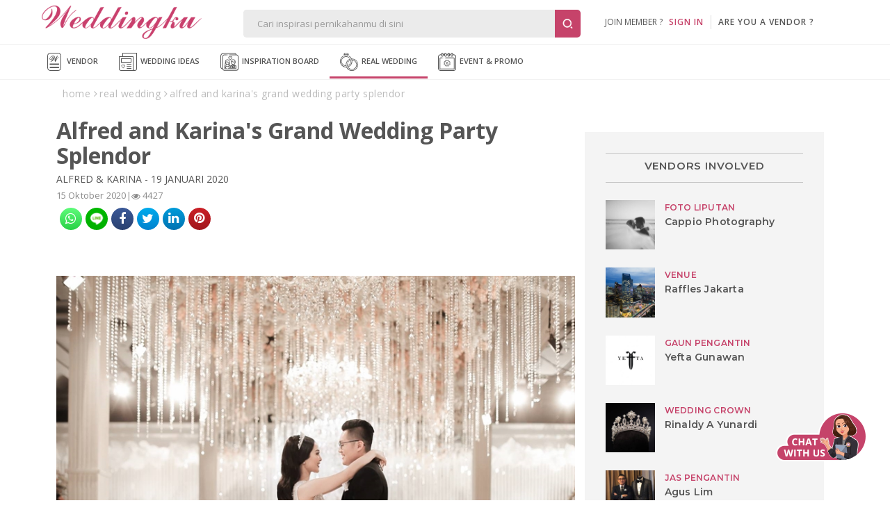

--- FILE ---
content_type: text/html; Charset=Windows-1256
request_url: https://www.weddingku.com/real-weddings/alfred-and-karinas-grand-wedding-party-splendor
body_size: 68300
content:
<!DOCTYPE html>
<html xmlns="http://www.w3.org/1999/xhtml" xml:lang="en" lang="en">
<head>
	<meta http-equiv="X-UA-Compatible" content="IE=edge,chrome=1">
<meta charset="utf-8"/>
<title>Alfred and Karina's Grand Wedding Party Splendor - Alfred & Karina | Weddingku.com</title>
<META NAME="description" CONTENT="Alfred and Karina`s Grand Wedding Party Splendor">
<META HTTP-EQUIV="keywords" CONTENT="portal pernikahan indonesia,portal wedding indonesia,perkawinan indonesia,indonesian wedding,wedding in indonesia,indonesia wedding community,indonesia bridal,wedding portal,website pernikahan Indonesia,website wedding, gallery pernikahan, wedding gallery,direktori pernikahan indonesia,indonesian wedding directory,wedding news,wedding article,artikel perkawinan,komunitas wedding,komunitas pernikahan,wedding community,board,wedding survey,honeymoon,bulanmadu,paket pernikahan,wedding package,married,marriage,wedding calculator,wedding pick,gaun pengantin,gaun tradisional,indo wedding site,info pernikahan,informasi perkawinan,indonesia wedding planner,bulan madu,bali honeymoon,paket honeymoon,indo honeymoon, honeymoon packages,artikel pernikahan,acara perkawinan,perencanaan pesta pernikahan,konsultasi perkawinan,personalized site,promosi,resepsi,tips,komunitas perkawinan online,hotel,katering,kartu undangan,foto studio,photo studio,salon,healthcare,dekorasi,decoration,kue pengantin,souvenir,florist,accessories,aksesoris,beauty spa,liputan,desainer,wedding directory, wedding planning tools, budget calculator, venue deal, souvenir and gift, favor, honeymoon, discussion forum, online store, wedding packages, inspiration and collections, blog articles, guest list, invitation, timeline, wedding exhibition festival, magazine and publishing">
<meta name="viewport" content="width=device-width, initial-scale=1, maximum-scale=1">
<meta name="alexaVerifyID" content="WD48w43QXxtUdhlbyY1rlqs0ATw"/>
<meta name="yandex-verification" content="8f756df9e6380cce" />
<meta name="msvalidate.01" content="2800486E3BB3C2BF1889D1542C3C869C" />
<meta name="google-signin-client_id" content="324728480001-5q67ffk5h5oitqg6v23c9j7fqbo18g0h.apps.googleusercontent.com">
<meta name="author" content="Weddingku">

<meta name="robots" content="index, follow">
<meta name="revisit-after" content="1 days">

<meta property="og:site_name" content="Weddingku" />
<meta property="fb:app_id" content="475611262519545" />
<meta itemprop="og:headline" content="Alfred and Karinas Grand Wedding Party Splendor - Alfred & Karina - Weddingku" />
<meta property="og:description" content="Alfred and Karina`s Grand Wedding Party Splendor">
<meta property="og:type" content="article" />
<meta property="og:image" content="https://images.weddingku.com/images/upload/products/images/97401-vaq1thf66nu5.JPG" />
<meta property="og:image:type" content="image/jpeg" />
<meta property="og:image:width" content="500" />
<meta property="og:image:height" content="450" />
<meta property="og:url" content="https://www.weddingku.com/real-weddings/alfred-and-karinas-grand-wedding-party-splendor" />
<meta name="twitter:card" content="photo" />
<meta name="twitter:title" content="Alfred and Karinas Grand Wedding Party Splendor - Alfred & Karina" />
<meta name="twitter:description" content="Alfred and Karina`s Grand Wedding Party Splendor" />
<meta name="twitter:image" content="https://images.weddingku.com/images/upload/products/images/97401-vaq1thf66nu5.JPG" />
<meta name="twitter:domain" content="weddingku.com">
<meta name="p:domain_verify" content="b9f7da90215b0d55745909370c5cc6bc"/>
<link href="https://plus.google.com/+weddingku" rel="publisher" />
<link rel="image_src" href="https://images.weddingku.com/images/upload/products/images/97401-vaq1thf66nu5.JPG"/>
<link rel="shortcut icon" href="https://www.weddingku.com/assets/i/wkicon.png" type="image/x-icon" />
<link rel="icon" href="https://www.weddingku.com/assets/i/wkicon.png" type="image/x-icon" />
<link rel="manifest" href="https://www.weddingku.com/manifest.json">
<link rel="alternate" hreflang="x-default" href="https://www.weddingku.com" />

<link rel="stylesheet" href="https://assets2.weddingku.com/libs/jquery/jquery-ui.min.css" type="text/css">
<link rel="stylesheet" href="https://assets2.weddingku.com/libs/select2/4.1.0/css/select2.css">
<link rel="stylesheet" href="https://assets2.weddingku.com/libs/slick/slick.css?v=0.9519007">
<link rel="stylesheet" href="https://assets2.weddingku.com/libs/slick/slick-theme.css?v=0.9519007">
<link rel="stylesheet" href="https://www.weddingku.com/assets/css/modal.css?v=3.3.7" type="text/css">
<link rel="stylesheet" href="https://www.weddingku.com/assets/css/style.css?v=3.3.7" type="text/css">
<link rel="stylesheet" href="https://www.weddingku.com/assets/css/header.css?v=0.2868878" type="text/css">
<link rel="stylesheet" href="https://assets2.weddingku.com/libs/bootsnav/animate.min.css" type="text/css">
<link rel="stylesheet" href="https://fonts.googleapis.com/css2?family=Abril+Fatface&display=swap">
<link rel="stylesheet" href="https://assets2.weddingku.com/libs/concierge/v2/concierge.css?v=3.3.7">

<link rel="stylesheet" href="https://assets2.weddingku.com/libs/concierge/v2/concierge_banner.css?v=3.3.7">

<link rel="stylesheet" href="https://assets2.weddingku.com/libs/bootstrap/v4/css/bootstrap-grid.css?v=3.3.7" />
<link rel="stylesheet" href="https://www.weddingku.com/assets/css/bootstrapv4.css?v=3.3.7">

<!--[if lt IE 9]>
	<script src="https://www.weddingku.com/assets/js/html5shiv.min.js"></script>
<![endif]-->
<script type="text/javascript" src="https://assets2.weddingku.com/libs/notificationstyles/modernizr.custom.js"></script>
<script type="text/javascript" src="https://assets2.weddingku.com/libs/selectivizr/selectivizr.js"></script>
<script type="text/javascript" src="https://assets2.weddingku.com/libs/jquery/jquery.min.js"></script>
<script type="text/javascript" src="https://assets2.weddingku.com/libs/jquery/jquery-ui.min.js"></script>
<script type="text/javascript" src="https://assets2.weddingku.com/libs/jquery/jquery.lazyload.min.js"></script>
<script type="text/javascript" src="https://assets2.weddingku.com/libs/jgrowl/jquery.jgrowl.min.js"></script>
<script type="text/javascript" src="https://assets2.weddingku.com/libs/bootstrap/alert.js"></script>
<script type="text/javascript" src="https://assets2.weddingku.com/libs/bootstrap/modal.js"></script>
<script type="text/javascript" src="https://assets2.weddingku.com/libs/bootstrap/Bootbox.js"></script>
<script type="text/javascript" src="https://assets2.weddingku.com/libs/notificationstyles/classie.js"></script>
<script type="text/javascript" src="https://assets2.weddingku.com/libs/notificationstyles/notificationFx.js"></script>
<script type="text/javascript" src="https://assets2.weddingku.com/libs/notificationstyles/snap.svg-min.js"></script>
<script type="text/javascript" defer src="https://assets2.weddingku.com/libs/slick/slick.min.js"></script>
<script type="text/javascript" src="https://www.weddingku.com/assets/js/cons.js?v=3.3.7"></script>
<script type="text/javascript" src="https://www.weddingku.com/assets/js/main.js?v=0.2868878"></script>
<script type="text/javascript" src="https://www.weddingku.com/assets/js/popupsearch.js?v=3.3.7"></script>
<script type="text/javascript" src="https://assets2.weddingku.com/libs/select2/4.1.0/js/select2.js"></script>
<script src="https://www.gstatic.com/firebasejs/4.7.0/firebase.js"></script>

<!-- Google tag (gtag.js) -->
<script async src="https://www.googletagmanager.com/gtag/js?id=G-EZ5S4MNZFE"></script>
<script>
  window.dataLayer = window.dataLayer || [];
  function gtag(){dataLayer.push(arguments);}
  gtag('js', new Date());

  gtag('config', 'G-EZ5S4MNZFE');
</script>

<!-- Google tag (gtag.js) -->
<script async src="https://www.googletagmanager.com/gtag/js?id=AW-11002706013">
</script>
<script>
  window.dataLayer = window.dataLayer || [];
  function gtag(){dataLayer.push(arguments);}
  gtag('js', new Date());

  gtag('config', 'AW-11002706013');
</script>
  <!-- Google Tag Manager -->
  <script>(function(w,d,s,l,i){w[l]=w[l]||[];w[l].push({'gtm.start':
  new Date().getTime(),event:'gtm.js'});var f=d.getElementsByTagName(s)[0],
  j=d.createElement(s),dl=l!='dataLayer'?'&l='+l:'';j.async=true;j.src=
  'https://www.googletagmanager.com/gtm.js?id='+i+dl;f.parentNode.insertBefore(j,f);
  })(window,document,'script','dataLayer','GTM-5BHWB29F');</script>
  <!-- End Googleآ Tagآ Managerآ -->

<script>
    (function(h,o,t,j,a,r){
        h.hj=h.hj||function(){(h.hj.q=h.hj.q||[]).push(arguments)};
        h._hjSettings={hjid:5189457,hjsv:6};
        a=o.getElementsByTagName('head')[0];
        r=o.createElement('script');r.async=1;
        r.src=t+h._hjSettings.hjid+j+h._hjSettings.hjsv;
        a.appendChild(r);
    })(window,document,'https://static.hotjar.com/c/hotjar-','.js?sv=');
</script>
<!-- Meta Pixel Code -->
<script>
!function(f,b,e,v,n,t,s)
{if(f.fbq)return;n=f.fbq=function(){n.callMethod?
n.callMethod.apply(n,arguments):n.queue.push(arguments)};
if(!f._fbq)f._fbq=n;n.push=n;n.loaded=!0;n.version='2.0';
n.queue=[];t=b.createElement(e);t.async=!0;
t.src=v;s=b.getElementsByTagName(e)[0];
s.parentNode.insertBefore(t,s)}(window, document,'script',
'https://connect.facebook.net/en_US/fbevents.js');
fbq('init', '416010802152994');
fbq('track', 'PageView');
</script>
<noscript><img height="1" width="1" style="display:none"
src="https://www.facebook.com/tr?id=416010802152994&ev=PageView&noscript=1"
/></noscript>
<!-- End Metaآ Pixelآ Codeآ -->

	<link rel="canonical" href="https://www.weddingku.com/real-weddings/alfred-and-karinas-grand-wedding-party-splendor" />
	<link href="https://www.weddingku.com/assets/css/blog.css?v=3.3.7" type="text/css" rel="stylesheet">
	<link href="https://www.weddingku.com/assets/css/tales.css?v=0.2868878" type="text/css" rel="stylesheet">
	<link href="https://assets.weddingku.com/libs/owlcarousel/owl.carousel.min.css" type="text/css" rel="stylesheet">
	<link href="https://assets.weddingku.com/libs/owlcarousel/owl.theme.min.css" type="text/css" rel="stylesheet">
	<script type="text/javascript" src="https://assets.weddingku.com/libs/owlcarousel/owl.carousel.min.js"></script>
</head>
<body>
	<noscript><iframe src=""https://www.googletagmanager.com/ns.html?id=GTM-5C3FTPQ"" height=""0"" width=""0"" style=""display:none;visibility:hidden""></iframe></noscript>

<style>
	#navDownloadApp{
		display:none;
	}

	@media screen and (max-width: 768px){
		#navDownloadApp{
			display:block;
		}

		#closePopUpBtn{
			width:16px;
		}
	}

	@media screen and (max-width: 480px){
		#closePopUpBtn{
			width:27px !important;
		}
	}
</style>
<!-- Google Tag Manager -->
<script>(function(w,d,s,l,i){w[l]=w[l]||[];w[l].push({'gtm.start':
new Date().getTime(),event:'gtm.js'});var f=d.getElementsByTagName(s)[0],
j=d.createElement(s),dl=l!='dataLayer'?'&l='+l:'';j.async=true;j.src=
'https://www.googletagmanager.com/gtm.js?id='+i+dl;f.parentNode.insertBefore(j,f);
})(window,document,'script','dataLayer','GTM-5BHWB29F');</script>
<!-- End Googleآ Tagآ Managerآ -->
<header>
  <div class="row grid">
    	<div id="header-left">

            <div id="logo"><a href="https://www.weddingku.com">
						<img src="https://assets2.weddingku.com/images/logo.png?v=2" alt="Weddingku" >
						</a></div>
            <div id="header-m-right" class="m-show">
                <div id="header-m-search"> <a href="javascript:;"><img src="https://www.weddingku.com/assets/svg/search.svg" width="25"></a> </div>
            </div>
      	</div>
        <div id="header-center">
            <div id="header-formsearch">
            	<input name="q" id="q" type="text" placeholder="Cari inspirasi pernikahanmu di sini" class="ui-autocomplete-input" autocomplete="off" value=""><button type="button" id="header-formsearch-open"><img src="https://images.weddingku.com/i/ico/ico-search.svg"/></button><button type="button" id="header-formsearch-close" style="display:none;"><img src="https://images.weddingku.com/i/ico/ico-close.svg"/></button>
            </div>
            <div id="header-searchresult">
                <div id="search-home">
                	<div id="search-result"></div>
					

<h4>Cari vendor pernikahanmu di sini</h4>
<ul>
<li><a href="https://www.weddingku.com/wedding-vendors/hotel-ballroom">Hotel Wedding Venue</a></li>
<li><a href="https://www.weddingku.com/wedding-vendors/bali">Bali Wedding Vendor</a></li>
<li><a href="https://www.weddingku.com/wedding-vendors/wedding-planner">Wedding Planner & Organiser</a></li>
<li><a href="https://www.weddingku.com/wedding-vendors/dekorasi">Wedding Decorator</a></li>
<li><a href="https://www.weddingku.com/wedding-vendors/wedding-photographer">Photographer & Videographer</a></li>
<li><a href="javascript:;" onClick="openSearchMore('vendor');">Lihat Semua Vendor</a></li>
</ul>
<hr>
<h4>Cek konten inspiratif lainnya</h4>
<ul>
<li><a href="https://www.weddingku.com/blog">Baca blog wedding ideas</a></li>
<li><a href="https://www.weddingku.com/collection">Lihat inspirasi koleksi inspiration board</a></li>
<li><a href="https://www.weddingku.com/real-weddings">Baca kisah real wedding</a></li>
<li><a href="https://www.weddingku.com/events-promo">Cek info event & promo sekitar dunia wedding</a></li>
</ul>

                </div>
                <div id="search-more"></div>
            </div>
        </div>
      	<div id="header-account">
        
        <ul class="d-none d-md-blck">
            <li class="nav-signin">join member ?&nbsp;&nbsp;&nbsp;<a href="https://members.weddingku.com/login" class="pink">SIGN IN</a></li>
            <li id="ver-line-signin"><div class="ver-line"></div></li>
            <li class="nav-signin"><a href="https://partner.weddingku.com">are you a vendor ?</a></li>
        </ul>
        <div id="nav-me-sign" class="d-hidden"><a href="https://members.weddingku.com/login"><img src="https://www.weddingku.com/assets/svg/user.svg" width="26"/> <span>SIGN IN</span></a></div>
        
      </div>
    </div>
  </div>
  
  <div class="mobile_menu navbar-m">
  	
</header>
<nav id="nav-top" class="bg-nav">
  <div class="row">
    <ul>
      <li><a href="https://www.weddingku.com/wedding-vendors"><img src="https://www.weddingku.com/assets/svg/vendor.svg" width="26" />&nbsp;Vendor</a>
      <li><a href="https://www.weddingku.com/blog"><img src="https://www.weddingku.com/assets/svg/blog.svg" width="26" />&nbsp;Wedding Ideas</a></li>
      <li><a href="https://www.weddingku.com/inspiration-board"><img src="https://www.weddingku.com/assets/svg/inspirationboard.svg" width="26" />&nbsp;Inspiration Board
	  </a></li>
      <li class="current"><a href="https://www.weddingku.com/real-weddings"><img src="https://www.weddingku.com/assets/svg/realwedding.svg" width="26" />&nbsp;Real Wedding</a></li>
      <li><a href="https://www.weddingku.com/events-promo"><img src="https://www.weddingku.com/assets/svg/eventpromo.svg" width="26" />&nbsp;Event &amp; Promo</a></li>

    </ul>
  </div>
  <div class="clearfix"></div>
</nav>
<nav style="bottom:61px" id="navDownloadApp" class="border">
	<div class="d-flex flex-row" style="padding: 10px 10px; align-items:center;column-gap: 10px; justify-content:space-between;">
		<div style="display:flex;flex-direction;align-items:center;column-gap:11px;">
			<a onclick="closeDownloadBubble();" class="close" style="" id="closePopUpBtn">
				<svg version="1.1" id="close" xmlns="http://www.w3.org/2000/svg" xmlns:xlink="http://www.w3.org/1999/xlink" x="0px" y="0px" viewBox="0 0 250 250" xml:space="preserve"><g><path d="M131.804,106.491l75.936-75.936c6.99-6.99,6.99-18.323,0-25.312
							c-6.99-6.99-18.322-6.99-25.312,0l-75.937,75.937L30.554,5.242c-6.99-6.99-18.322-6.99-25.312,0c-6.989,6.99-6.989,18.323,0,25.312
							l75.937,75.936L5.242,182.427c-6.989,6.99-6.989,18.323,0,25.312c6.99,6.99,18.322,6.99,25.312,0l75.937-75.937l75.937,75.937
							c6.989,6.99,18.322,6.99,25.312,0c6.99-6.99,6.99-18.322,0-25.312L131.804,106.491z"></path></g></svg>
			</a>
			<img src="https://new.weddingku.com/assets/images/logoApp.png" style="width:36px;">
			<p style="text-transform: uppercase; font-size: 11px; line-height: 18px; letter-spacing : 0.5px; margin:0">Info cepat dan Kaya Inspirasi dengan <span style="font-weight:600" >Weddingku</span> App</p>
		</div>
		<div>
			<a class="btn" style="height:fit-content; color:white; font-size:10px " href="https://www.weddingku.com/inspiration-board/">Download</a>
		</div>
	</div>
</nav>
<nav id="nav-bottom">
  <ul>
		<li><a href="https://www.weddingku.com" onclick="addEventGA('nav-click','bottom');"><img src="https://www.weddingku.com/assets/svg/home.svg" width="23" /><br />Home</a></li>
    <li><a href="https://www.weddingku.com/wedding-vendors" onclick="addEventGA('nav-click','bottom');"><img src="https://www.weddingku.com/assets/svg/vendor.svg" width="23" /><br />Vendor</a></li>
     <li class=""><a href="https://www.weddingku.com/blog" onclick="addEventGA('nav-click','bottom');"><img src="https://www.weddingku.com/assets/svg/blog.svg" width="23" /><br />Wedding<br />Ideas</a></li>
	 <li class=""><a href="https://www.weddingku.com/inspiration-board" onclick="addEventGA('nav-click','bottom');"><img src="https://www.weddingku.com/assets/svg/insponew.svg" style="width:45px" /><br />Inspiration<br />Board</a></li>
    <li class="dropdown current"> <a id="more" href="javascript:;"><img src="https://www.weddingku.com/assets/svg/menu.svg" width="23" /><br />More</a>
      <ul id="nav-others" class="sub-menu w-100">
        <li><a href="https://www.weddingku.com/real-weddings" onclick="addEventGA('nav-click','bottom');"><img src="https://www.weddingku.com/assets/svg/realwedding.svg" width="26" />&nbsp;Real Wedding</a></li>
        <li><a href="https://www.weddingku.com/events-promo" onclick="addEventGA('nav-click','bottom');"><img src="https://www.weddingku.com/assets/svg/eventpromo.svg" width="26" />&nbsp;Event &amp; Promo</a></li>
      </ul>
    </li>
    <!--li><a href="javascript:;" onclick="WDKConcierge.open();addEventGA('nav-click','bottom');" title="Chat with Us"><img src="https://www.weddingku.com/assets/svg/chat.svg" width="23" /><br />
      Chat</a></li-->
  </ul>
</nav>

<!--div id="bannerbar-fixed-bottom" align="center">
   <div class="container" style="position:relative;">
     <a href="https://weddingfestival.id/?utm_source=weddingku&utm_medium=bottom&utm_campaign=jwf" target="_blank">
      <picture>
        <source srcset="https://images.weddingku.com/images/banner/banner-JWF2022-480x100.gif?v=1" media="(max-width: 768px)">
        <source srcset="https://images.weddingku.com/images/banner/banner-JWF2022-970x50.gif?v=1">
        <img src="https://images.weddingku.com/images/banner/banner-JWF2022-970x50.gif?v=1">
      </picture>
      </a>
     <div><a href="javascript:;" onclick="closeBanner();"><i class="fa fa-times"></i></a></div>
   </div>
 </div-->


<script>
	function closeDownloadBubble(){
		$("#navDownloadApp").hide();
	}
</script>

	<div class="breadcrumb">
	    <ul class="-m-hidden" itemscope="itemscope" itemtype="http://schema.org/BreadcrumbList">
			<li itemprop="itemListElement" itemscope="" itemtype="http://schema.org/ListItem">
				<a href="https://www.weddingku.com" itemprop="item" title="Home">
					<span itemprop="name">home</span>
				</a>
				<meta itemprop="position" content="1"></span>
			</li>
			<li itemprop="itemListElement" itemscope="" itemtype="http://schema.org/ListItem">
				<a href="https://www.weddingku.com/real-weddings" itemprop="item" title="real wedding">
					<span itemprop="name">real wedding</span>
				</a>
				<meta itemprop="position" content="2"></span>
			</li>
			<li itemprop="itemListElement" itemscope="" itemtype="http://schema.org/ListItem">
				<a href="https://www.weddingku.com/real-weddings/alfred-and-karinas-grand-wedding-party-splendor" itemprop="item" title="Alfred and Karina's Grand Wedding Party Splendor">
					<span itemprop="name">Alfred and Karina's Grand Wedding Party Splendor</span>
				</a>
				<meta itemprop="position" content="2"></span>
			</li>
	    </ul><div class="clear"></div>
	</div>
	
	<div class="container content">
		<div class="row">
	  		<div class="col-lg-8 col-xs-12 px-0 detail" itemscope itemtype="http://schema.org/Blog">
	            <div itemprop="blogPosts" itemscope itemtype="http://schema.org/BlogPosting">
	                <article class="detail">
	                	<header>
	                    <h1 itemprop="headline" content="Alfred and Karina's Grand Wedding Party Splendor">Alfred and Karina's Grand Wedding Party Splendor</h1>
	                    
	                    <div class="couple">ALFRED & KARINA - 19 JANUARI 2020</div>
	                    <div class="stat blgauthor">
	                        <span class="author">
	                        	<span class="time" itemprop="datePublished" content="2020-10-15">15 Oktober 2020</span>
	                        </span>
	                        <span class="cview">|<i class="fa fa-eye" aria-hidden="true"></i>&nbsp;4427</span>

	                        <span itemtype="https://schema.org/Organization" itemscope="itemscope" itemprop="publisher">
	                            <link itemprop="url" href="https://www.weddingku.com">
	                            <meta itemprop="name" content="Weddingku">
	                            <span itemprop="logo" itemscope itemtype="https://schema.org/ImageObject">
	                                <meta itemprop="url" content="https://images.weddingku.com/images/logo500.jpg"><meta itemprop="width" content="500"><meta itemprop="height" content="500">
	                            </span>
	                        </span>
	                    </div>
	                    <div class="clearfix"></div>
	                        <ul class="share-button">
	                        	<li class="rounded whatsapp"><a href="#" data-type="whatsapp" data-url=""><i class="fa fa-whatsapp"></i></a></li>
	                        	<li class="rounded line"><a href="#" data-type="line" data-url=""><img src="https://www.weddingku.com/assets/i/ico/line-01.png"></a></li>
	                            <li class="rounded facebook"><a href="#" data-type="facebook" data-url=""><i class="fa fa-facebook"></i></a></li>
	                            <li class="rounded twitter"><a href="#" data-type="twitter" data-url="" data-txt="Alfred and Karina's Grand Wedding Party Splendor" data-via="weddingku"><i class="fa fa-twitter"></i></a></li>

	                            <li class="rounded linkedin"><a href="#" data-type="linkedin" data-url=""><i class="fa fa-linkedin"></i></a></li>
	                            <li class="rounded pinterest"><a href="#" data-type="pinterest" data-url="" data-txt="Alfred and Karina's Grand Wedding Party Splendor" data-media="https://images.weddingku.com/images/upload/products/images/97401-vaq1thf66nu5.JPG"><i class="fa fa-pinterest"></i></a></li>
	                        </ul>
	                     </header>
	                    <div class="detail">
	                    	
	                        	<p></p>
	                        
                                        <img src="https://images.weddingku.com/images/upload/products/images800/97401-vaq1thf66nu5.JPG" alt="">
                                        <p class="img-detail"></p>
                                    
                                        <img src="https://images.weddingku.com/images/upload/products/images800/97401-pul8obanmiok.JPG" alt="">
                                        <p class="img-detail"></p>
                                    
                                        <img src="https://images.weddingku.com/images/upload/products/images800/97401-x06fv32uup7s.JPG" alt="Venue: Raffles Jakarta I Gaun Pengantin: Yefta Gunawan I Wedding Crown: Rinaldy A Yunardi IDecoratio">
                                        <p class="img-detail"></p>
                                    
                                        <img src="https://images.weddingku.com/images/upload/products/images800/97401-eiy4cpn00vd8.JPG" alt="">
                                        <p class="img-detail"></p>
                                    
                                        <img src="https://images.weddingku.com/images/upload/products/images800/97401-dhxk05naa7cx.JPG" alt="Venue: Raffles Jakarta I Gaun Pengantin: Yefta Gunawan I Wedding Crown: Rinaldy A Yunardi IDecoratio">
                                        <p class="img-detail"></p>
                                    
                                        <img src="https://images.weddingku.com/images/upload/products/images800/97401-u8pct21srm7p.JPG" alt="">
                                        <p class="img-detail"></p>
                                    
                                        <img src="https://images.weddingku.com/images/upload/products/images800/97401-p73wn08mmh5k.JPG" alt="Venue: Raffles Jakarta I Gaun Pengantin: Yefta Gunawan I Wedding Crown: Rinaldy A Yunardi IDecoratio">
                                        <p class="img-detail"></p>
                                    
                                        <img src="https://images.weddingku.com/images/upload/products/images800/97401-c2wj04lyy60v.JPG" alt="Venue: Raffles Jakarta I Gaun Pengantin: Yefta Gunawan I Wedding Crown: Rinaldy A Yunardi IDecoratio">
                                        <p class="img-detail"></p>
                                    
                                        <img src="https://images.weddingku.com/images/upload/products/images800/97401-bfvi84kxx6av.JPG" alt="Venue: Raffles Jakarta I Gaun Pengantin: Yefta Gunawan I Wedding Crown: Rinaldy A Yunardi IDecoratio">
                                        <p class="img-detail"></p>
                                    
                                        <img src="https://images.weddingku.com/images/upload/products/images800/97401-vaq1tgf66nt5.JPG" alt="Venue: Raffles Jakarta I Gaun Pengantin: Yefta Gunawan I Wedding Crown: Rinaldy A Yunardi IDecoratio">
                                        <p class="img-detail"></p>
                                    
                                        <img src="https://images.weddingku.com/images/upload/products/images800/97401-nsiu4yxl32m3.JPG" alt="">
                                        <p class="img-detail"></p>
                                    
                                        <img src="https://images.weddingku.com/images/upload/products/images800/97401-rvm8pdb55jq4.JPG" alt="">
                                        <p class="img-detail"></p>
                                    
                                        <img src="https://images.weddingku.com/images/upload/products/images800/97401-dhxk05maa7cw.JPG" alt="">
                                        <p class="img-detail"></p>
                                    
                                        <img src="https://images.weddingku.com/images/upload/products/images800/97401-y17gx33wvq8t.JPG" alt="">
                                        <p class="img-detail"></p>
                                    
                                        <img src="https://images.weddingku.com/images/upload/products/images800/97401-wbr1uig76ov6.JPG" alt="Venue: Raffles Jakarta I Gaun Pengantin: Yefta Gunawan I Wedding Crown: Rinaldy A Yunardi IDecoratio">
                                        <p class="img-detail"></p>
                                    
                                        <img src="https://images.weddingku.com/images/upload/products/images800/97401-x16fw32vup8s.JPG" alt="Venue: Raffles Jakarta I Gaun Pengantin: Yefta Gunawan I Wedding Crown: Rinaldy A Yunardi IDecoratio">
                                        <p class="img-detail"></p>
                                    
                                        <img src="https://images.weddingku.com/images/upload/products/images800/97401-yetg83jwv6xt.JPG" alt="">
                                        <p class="img-detail"></p>
                                    
                                        <img src="https://images.weddingku.com/images/upload/products/images800/97401-osj7myx43gn3.JPG" alt="">
                                        <p class="img-detail"></p>
                                    
                                        <img src="https://images.weddingku.com/images/upload/products/images800/97401-dhxk0nma07c8.JPG" alt="Venue: Raffles Jakarta I Gaun Pengantin: Yefta Gunawan I Wedding Crown: Rinaldy A Yunardi IDecoratio">
                                        <p class="img-detail"></p>
                                    
                                        <img src="https://images.weddingku.com/images/upload/products/images800/97401-q74xo00nni5l.JPG" alt="">
                                        <p class="img-detail"></p>
                                    
                                        <img src="https://images.weddingku.com/images/upload/products/images800/97401-xdt2wji77qw6.JPG" alt="">
                                        <p class="img-detail"></p>
                                    
                                        <img src="https://images.weddingku.com/images/upload/products/images800/97401-xdt2wji77pws.JPG" alt="">
                                        <p class="img-detail"></p>
                                    
                                        <img src="https://images.weddingku.com/images/upload/products/images800/97401-t85bsf1rql6o.JPG" alt="">
                                        <p class="img-detail"></p>
                                    
                                        <img src="https://images.weddingku.com/images/upload/products/images800/97401-lpgs37uii1kg.JPG" alt="Venue: Raffles Jakarta I Gaun Pengantin: Yefta Gunawan I Wedding Crown: Rinaldy A Yunardi IDecoratio">
                                        <p class="img-detail"></p>
                                    
                                        <img src="https://images.weddingku.com/images/upload/products/images800/97401-osjv40xll2nj.JPG" alt="">
                                        <p class="img-detail"></p>
                                    
                                        <img src="https://images.weddingku.com/images/upload/products/images800/97401-jneq2us220i1.JPG" alt="">
                                        <p class="img-detail"></p>
                                    
                                        <img src="https://images.weddingku.com/images/upload/products/images800/97401-bfv3aml88sa7.JPG" alt="Venue: Raffles Jakarta I Gaun Pengantin: Yefta Gunawan I Wedding Crown: Rinaldy A Yunardi IDecoratio">
                                        <p class="img-detail"></p>
                                    
                                        <img src="https://images.weddingku.com/images/upload/products/images800/97401-vbr1uhg76ou6.JPG" alt="">
                                        <p class="img-detail"></p>
                                    
                                        <img src="https://images.weddingku.com/images/upload/products/images800/97401-bg8iamlyxtav.JPG" alt="">
                                        <p class="img-detail"></p>
                                    
                                        <img src="https://images.weddingku.com/images/upload/products/images800/97401-wbrd7hgtt5uq.JPG" alt="">
                                        <p class="img-detail"></p>
                                    
                                        <img src="https://images.weddingku.com/images/upload/products/images800/97401-hm1ogs6feagc.JPG" alt="">
                                        <p class="img-detail"></p>
                                    
                                        <img src="https://images.weddingku.com/images/upload/products/images800/97401-i41pht6gfb2d.JPG" alt="">
                                        <p class="img-detail"></p>
                                    
                                        <img src="https://images.weddingku.com/images/upload/products/images800/97401-ydt2wji77qx6.JPG" alt="">
                                        <p class="img-detail"></p>
                                    
                                        <img src="https://images.weddingku.com/images/upload/products/images800/97401-d28kbo4aau0x.JPG" alt="">
                                        <p class="img-detail"></p>
                                    
                                        <img src="https://images.weddingku.com/images/upload/products/images800/97401-jn1qiu6hgbie.JPG" alt="">
                                        <p class="img-detail"></p>
                                    
                                        <img src="https://images.weddingku.com/images/upload/products/images800/97401-qu4xoc0nnipl.JPG" alt="">
                                        <p class="img-detail"></p>
                                    
                                        <img src="https://images.weddingku.com/images/upload/products/images800/97401-lqh6kwv33ekg.JPG" alt="">
                                        <p class="img-detail"></p>
                                    
                                        <img src="https://images.weddingku.com/images/upload/products/images800/97401-vaqd72fss4uq.JPG" alt="">
                                        <p class="img-detail"></p>
                                    
                                        <img src="https://images.weddingku.com/images/upload/products/images800/97401-gl0nfr5edxfb.JPG" alt="">
                                        <p class="img-detail"></p>
                                    
                                        <img src="https://images.weddingku.com/images/upload/products/images800/97401-bg73amlyxsav.JPG" alt="">
                                        <p class="img-detail"></p>
                                    
                                        <img src="https://images.weddingku.com/images/upload/products/images800/97401-chxj0nm087b8.JPG" alt="">
                                        <p class="img-detail"></p>
                                    
                                        <img src="https://images.weddingku.com/images/upload/products/images800/97401-mri7lxw33flh.JPG" alt="">
                                        <p class="img-detail"></p>
                                    
                                        <img src="https://images.weddingku.com/images/upload/products/images800/97401-rvmy51boo3ql.JPG" alt="">
                                        <p class="img-detail"></p>
                                    
                                        <img src="https://images.weddingku.com/images/upload/products/images800/97401-cgwj0mlyy6bv.JPG" alt="">
                                        <p class="img-detail"></p>
                                    
                                        <img src="https://images.weddingku.com/images/upload/products/images800/97401-j51qiu6hgb3e.JPG" alt="">
                                        <p class="img-detail"></p>
                                    
                                        <img src="https://images.weddingku.com/images/upload/products/images800/97401-j41pht6ggb2d.JPG" alt="Venue: Raffles Jakarta I Gaun Pengantin: Yefta Gunawan I Wedding Crown: Rinaldy A Yunardi IDecoratio">
                                        <p class="img-detail"></p>
                                    
	                    </div>
	                </article>
	            </div>
	        </div>
	  		<div class="col-lg-4 col-xs-12 wp contributor">
	  			
				<div id="iklan" class="bg-grey bordered iklan m-hidden">
					
<script>
	document.getElementById("iklan").style.display = "none";
</script>

				</div>
				
		<div class="bg-grey down">
			<div id="popular" class="div-blgright down">
				<header><h3>Vendors Involved</h3></header>
				
					<article class="row poplist bg-grey mb-0">
                        <div class="col-3 p-0">
                            
                            <a href="https://www.weddingku.com/wedding-vendors/wedding-photographer/cappio-photography?refid=8"><div itemprop="image" content="https://images.weddingku.com/images/upload/partners/pp/37688-cgwj04lyy6bw.JPG"><img src="https://images.weddingku.com/images/upload/partners/pp/37688-cgwj04lyy6bw.JPG"></div></a>
                            
                        </div>
                        <div class="col-9 pr-0">
                            
                            <p><a class="popcat" href="https://www.weddingku.com/wedding-vendors/wedding-photographer/cappio-photography?refid=8">FOTO LIPUTAN</a></p>
                            <p class="poptitle"><a href="https://www.weddingku.com/wedding-vendors/wedding-photographer/cappio-photography?refid=8" class="grey">Cappio Photography</a></p>
                            
                        </div>
					</article>
					
					<article class="row poplist bg-grey mb-0">
                        <div class="col-3 p-0">
                            
                            <a href="https://www.weddingku.com/wedding-vendors/hotel-ballroom/raffles-jakarta?refid=8"><div itemprop="image" content="https://images.weddingku.com/images/upload/partners/pp/51563-wbr1uhg76ouq.jpg"><img src="https://images.weddingku.com/images/upload/partners/pp/51563-wbr1uhg76ouq.jpg"></div></a>
                            
                        </div>
                        <div class="col-9 pr-0">
                            
                            <p><a class="popcat" href="https://www.weddingku.com/wedding-vendors/hotel-ballroom/raffles-jakarta?refid=8">VENUE</a></p>
                            <p class="poptitle"><a href="https://www.weddingku.com/wedding-vendors/hotel-ballroom/raffles-jakarta?refid=8" class="grey">Raffles Jakarta</a></p>
                            
                        </div>
					</article>
					
					<article class="row poplist bg-grey mb-0">
                        <div class="col-3 p-0">
                            
                            <a href="https://www.weddingku.com/wedding-vendors/bridal-house-boutique/yefta-gunawan?refid=8"><div itemprop="image" content="https://images.weddingku.com/images/upload/partners/pp/65601-uyp0sgf66mt5.JPG"><img src="https://images.weddingku.com/images/upload/partners/pp/65601-uyp0sgf66mt5.JPG"></div></a>
                            
                        </div>
                        <div class="col-9 pr-0">
                            
                            <p><a class="popcat" href="https://www.weddingku.com/wedding-vendors/bridal-house-boutique/yefta-gunawan?refid=8">GAUN PENGANTIN</a></p>
                            <p class="poptitle"><a href="https://www.weddingku.com/wedding-vendors/bridal-house-boutique/yefta-gunawan?refid=8" class="grey">Yefta Gunawan</a></p>
                            
                        </div>
					</article>
					
					<article class="row poplist bg-grey mb-0">
                        <div class="col-3 p-0">
                            
                            <a href="https://www.weddingku.com/wedding-vendors/wedding-accessories/rinaldy-a-yunardi?refid=8"><div itemprop="image" content="https://images.weddingku.com/images/upload/partners/pp/24380-inep2ts220h1.jpg"><img src="https://images.weddingku.com/images/upload/partners/pp/24380-inep2ts220h1.jpg"></div></a>
                            
                        </div>
                        <div class="col-9 pr-0">
                            
                            <p><a class="popcat" href="https://www.weddingku.com/wedding-vendors/wedding-accessories/rinaldy-a-yunardi?refid=8">WEDDING CROWN</a></p>
                            <p class="poptitle"><a href="https://www.weddingku.com/wedding-vendors/wedding-accessories/rinaldy-a-yunardi?refid=8" class="grey">Rinaldy A Yunardi</a></p>
                            
                        </div>
					</article>
					
					<article class="row poplist bg-grey mb-0">
                        <div class="col-3 p-0">
                            
                            <a href="https://www.weddingku.com/wedding-vendors/jas-pengantin/agus-lim?refid=8"><div itemprop="image" content="https://images.weddingku.com/images/upload/partners/pp/55331-ine5hts22bh1.jpg"><img src="https://images.weddingku.com/images/upload/partners/pp/55331-ine5hts22bh1.jpg"></div></a>
                            
                        </div>
                        <div class="col-9 pr-0">
                            
                            <p><a class="popcat" href="https://www.weddingku.com/wedding-vendors/jas-pengantin/agus-lim?refid=8">JAS PENGANTIN</a></p>
                            <p class="poptitle"><a href="https://www.weddingku.com/wedding-vendors/jas-pengantin/agus-lim?refid=8" class="grey">Agus Lim</a></p>
                            
                        </div>
					</article>
					
					<article class="row poplist bg-grey mb-0">
                        <div class="col-3 p-0">
                            
                            <a href="https://www.weddingku.com/wedding-vendors/wedding-planner/eugene-friends?refid=8"><div itemprop="image" content="https://images.weddingku.com/images/upload/partners/pp/32790-v0rdu22tso7q.jpg"><img src="https://images.weddingku.com/images/upload/partners/pp/32790-v0rdu22tso7q.jpg"></div></a>
                            
                        </div>
                        <div class="col-9 pr-0">
                            
                            <p><a class="popcat" href="https://www.weddingku.com/wedding-vendors/wedding-planner/eugene-friends?refid=8">WEDDING PLANNER</a></p>
                            <p class="poptitle"><a href="https://www.weddingku.com/wedding-vendors/wedding-planner/eugene-friends?refid=8" class="grey">Eugene & Friends</a></p>
                            
                        </div>
					</article>
					
					<article class="row poplist bg-grey mb-0">
                        <div class="col-3 p-0">
                            
                            <a href="https://www.weddingku.com/wedding-vendors/dekorasi/lavender-decoration?refid=8"><div itemprop="image" content="https://images.weddingku.com/images/upload/partners/pp/53519-qulx5ban43p3.jpg"><img src="https://images.weddingku.com/images/upload/partners/pp/53519-qulx5ban43p3.jpg"></div></a>
                            
                        </div>
                        <div class="col-9 pr-0">
                            
                            <p><a class="popcat" href="https://www.weddingku.com/wedding-vendors/dekorasi/lavender-decoration?refid=8">DECORATION</a></p>
                            <p class="poptitle"><a href="https://www.weddingku.com/wedding-vendors/dekorasi/lavender-decoration?refid=8" class="grey">Lavender Decoration</a></p>
                            
                        </div>
					</article>
					
					<article class="row poplist bg-grey mb-0">
                        <div class="col-3 p-0">
                            
                            <a href="https://www.weddingku.com/wedding-vendors/kue-pengantin/le-novelle?refid=8"><div itemprop="image" content="https://images.weddingku.com/images/upload/partners/pp/52037-m62tlx8kje4h.jpg"><img src="https://images.weddingku.com/images/upload/partners/pp/52037-m62tlx8kje4h.jpg"></div></a>
                            
                        </div>
                        <div class="col-9 pr-0">
                            
                            <p><a class="popcat" href="https://www.weddingku.com/wedding-vendors/kue-pengantin/le-novelle?refid=8">WEDDING CAKE</a></p>
                            <p class="poptitle"><a href="https://www.weddingku.com/wedding-vendors/kue-pengantin/le-novelle?refid=8" class="grey">Le Novelle Cake</a></p>
                            
                        </div>
					</article>
					
					<article class="row poplist bg-grey mb-0">
                        <div class="col-3 p-0">
                            
                            <a href="https://www.weddingku.com/wedding-vendors/mc-entertainment/all-star-music-entertainment?refid=8"><div itemprop="image" content="https://images.weddingku.com/images/upload/partners/pp/68255-m62tk87jje4h.jpg"><img src="https://images.weddingku.com/images/upload/partners/pp/68255-m62tk87jje4h.jpg"></div></a>
                            
                        </div>
                        <div class="col-9 pr-0">
                            
                            <p><a class="popcat" href="https://www.weddingku.com/wedding-vendors/mc-entertainment/all-star-music-entertainment?refid=8">ENTERTAINMENT</a></p>
                            <p class="poptitle"><a href="https://www.weddingku.com/wedding-vendors/mc-entertainment/all-star-music-entertainment?refid=8" class="grey">All Star Music Entertainment</a></p>
                            
                        </div>
					</article>
					
					<article class="row poplist bg-grey mb-0">
                        <div class="col-3 p-0">
                            
                            <a href="https://www.weddingku.com/wedding-vendors/photobooth/lol-photobooth?refid=8"><div itemprop="image" content="https://images.weddingku.com/images/upload/partners/pp/1442495251-lol-profilePic.jpg"><img src="https://images.weddingku.com/images/upload/partners/pp/1442495251-lol-profilePic.jpg"></div></a>
                            
                        </div>
                        <div class="col-9 pr-0">
                            
                            <p><a class="popcat" href="https://www.weddingku.com/wedding-vendors/photobooth/lol-photobooth?refid=8">PHOTO BOOTH</a></p>
                            <p class="poptitle"><a href="https://www.weddingku.com/wedding-vendors/photobooth/lol-photobooth?refid=8" class="grey">LOL Photobooth</a></p>
                            
                        </div>
					</article>
					
                	<article class="poplist bg-grey">
					
								<span class="grey">Make Up Artist</span>: Susykleo
                    </article>
				
			</div>
		</div>
	
	            <div class="bg-grey down">
					
		<div id="popular" class="div-blgright down">
			<header><h3>Popular Stories</h3></header>
			
					<article class="row poplist bg-grey mb-0">
                        <div class="col-3 p-0">
                            <a href="https://www.weddingku.com/real-weddings/enchanted-fairy-tale-forest-for-arnold-cindy-wedding-in-hotel-mulia-senayan"><div class="flex-grid" itemprop="image" content="https://images.weddingku.com/images/upload/products/thumbs/0_fGkVcg.jpg"><img src="https://images.weddingku.com/images/upload/products/thumbs/0_fGkVcg.jpg"></div></a>
                        </div>
                        <div class="col-9 pr-0">
                            <p><a class="popcat" href="https://www.weddingku.com/real-weddings/whimsical/all-color">Whimsical</a></p>
                            <p class="poptitle"><a href="https://www.weddingku.com/real-weddings/enchanted-fairy-tale-forest-for-arnold-cindy-wedding-in-hotel-mulia-senayan" class="grey">Enchanted Fairy Tale Forest For Arnold & Cindy Wedding In Hotel Mulia Senayan</a></p>
                        </div>
					</article>
			
					<article class="row poplist bg-grey mb-0">
                        <div class="col-3 p-0">
                            <a href="https://www.weddingku.com/real-weddings/sejuta-makna-tradisi-jawa"><div class="flex-grid" itemprop="image" content="https://images.weddingku.com/images/upload/products/thumbs/52493-v05dt22ssn7q.jpg"><img src="https://images.weddingku.com/images/upload/products/thumbs/52493-v05dt22ssn7q.jpg"></div></a>
                        </div>
                        <div class="col-9 pr-0">
                            <p><a class="popcat" href="https://www.weddingku.com/real-weddings/traditional/all-color">Traditional</a></p>
                            <p class="poptitle"><a href="https://www.weddingku.com/real-weddings/sejuta-makna-tradisi-jawa" class="grey">Sejuta Makna Tradisi Jawa</a></p>
                        </div>
					</article>
			
					<article class="row poplist bg-grey mb-0">
                        <div class="col-3 p-0">
                            <a href="https://www.weddingku.com/real-weddings/the-luxurious-intimate-wedding-of-jason-ester"><div class="flex-grid" itemprop="image" content="https://images.weddingku.com/images/upload/products/thumbs/97371-x06fv32uup7r.jpeg"><img src="https://images.weddingku.com/images/upload/products/thumbs/97371-x06fv32uup7r.jpeg"></div></a>
                        </div>
                        <div class="col-9 pr-0">
                            <p><a class="popcat" href="https://www.weddingku.com/real-weddings/new-normal/all-color">New Normal</a></p>
                            <p class="poptitle"><a href="https://www.weddingku.com/real-weddings/the-luxurious-intimate-wedding-of-jason-ester" class="grey">The Luxurious Intimate Wedding of Jason & Ester</a></p>
                        </div>
					</article>
			
					<article class="row poplist bg-grey mb-0">
                        <div class="col-3 p-0">
                            <a href="https://www.weddingku.com/real-weddings/kingdom-of-hearts-a-magical-portraits-of-nadya-bill-dream-wedding-feast"><div class="flex-grid" itemprop="image" content="https://images.weddingku.com/images/upload/products/thumbs/124849-o6jv48xll24i.jpg"><img src="https://images.weddingku.com/images/upload/products/thumbs/124849-o6jv48xll24i.jpg"></div></a>
                        </div>
                        <div class="col-9 pr-0">
                            <p><a class="popcat" href="https://www.weddingku.com/real-weddings/ballroom/all-color">Ballroom</a></p>
                            <p class="poptitle"><a href="https://www.weddingku.com/real-weddings/kingdom-of-hearts-a-magical-portraits-of-nadya-bill-dream-wedding-feast" class="grey">Kingdom of Hearts, A Magical Portraits of Nadya & Bill's Dream Wedding Feast</a></p>
                        </div>
					</article>
			
					<article class="row poplist bg-grey mb-0">
                        <div class="col-3 p-0">
                            <a href="https://www.weddingku.com/real-weddings/serasi-berdampingan-palembang-dan-minang-di-gedung-granadi"><div class="flex-grid" itemprop="image" content="https://images.weddingku.com/images/upload/products/thumbs/66719-l52sj77iid3g.jpg"><img src="https://images.weddingku.com/images/upload/products/thumbs/66719-l52sj77iid3g.jpg"></div></a>
                        </div>
                        <div class="col-9 pr-0">
                            <p><a class="popcat" href="https://www.weddingku.com/real-weddings/traditional/all-color">Traditional</a></p>
                            <p class="poptitle"><a href="https://www.weddingku.com/real-weddings/serasi-berdampingan-palembang-dan-minang-di-gedung-granadi" class="grey">Serasi Berdampingan Palembang dan Minang di Gedung Granadi</a></p>
                        </div>
					</article>
			
		</div>
	
				</div>
	        </div>
		</div>
        
		<div id="related">
			
					<h2>Related Stories</h2>
                    <div class="row">
					
						<div class="col-lg-4 col-xs-12 mb-4">
                        	<div class=" bordered landscape-grid article h-100">
                                <a href="https://www.weddingku.com/real-weddings/a-celebration-vow-ceremony-of-ranggaz-angie-at-marrakesh" itemprop="url"><div class="img landscape square lazy"  data-original="https://images.weddingku.com/images/upload/products/images/139843-eiy3con00vc8.jpg" style="background-image:url('https://images.weddingku.com/images/noimage-horizontal.jpg');background-position:center" itemprop="image" content="https://images.weddingku.com/images/upload/products/images/139843-eiy3con00vc8.jpg"></div>
                                <article>
                                    <h4 class="mb-2" itemprop="headline" content="A Celebration Vow Ceremony of Ranggaz & Angie at Marrakesh">A Celebration Vow Ceremony of Ranggaz & Angie at Marrakesh</h4>
                                    <div class="stat blgauthor"><span itemprop="datePublished" content="2026-01-09">09 Januari 2026</span></div>
                                </article>
                                </a>
                            </div>
						</div>
						
						<div class="col-lg-4 col-xs-12 mb-4">
                        	<div class=" bordered landscape-grid article h-100">
                                <a href="https://www.weddingku.com/real-weddings/sanni-dimass-aesthetic-garden-wedding-with-gen-z-inspiration" itemprop="url"><div class="img landscape square lazy"  data-original="https://images.weddingku.com/images/upload/products/images/139625-e30ldp5cbw1y.jpg" style="background-image:url('https://images.weddingku.com/images/noimage-horizontal.jpg');background-position:center" itemprop="image" content="https://images.weddingku.com/images/upload/products/images/139625-e30ldp5cbw1y.jpg"></div>
                                <article>
                                    <h4 class="mb-2" itemprop="headline" content="Sanni & Dimas's Aesthetic Garden Wedding with Gen-Z Inspiration!">Sanni & Dimas's Aesthetic Garden Wedding with Gen-Z Inspiration!</h4>
                                    <div class="stat blgauthor"><span itemprop="datePublished" content="2025-12-22">22 Desember 2025</span></div>
                                </article>
                                </a>
                            </div>
						</div>
						
						<div class="col-lg-4 col-xs-12 mb-4">
                        	<div class=" bordered landscape-grid article h-100">
                                <a href="https://www.weddingku.com/real-weddings/chinoiserie-modern-concept-with-touch-of-jade-blossom-color-in-fio-willy-engagement-party" itemprop="url"><div class="img landscape square lazy"  data-original="https://images.weddingku.com/images/upload/products/images/138797-xcs1vji77pw6.jpg" style="background-image:url('https://images.weddingku.com/images/noimage-horizontal.jpg');background-position:center" itemprop="image" content="https://images.weddingku.com/images/upload/products/images/138797-xcs1vji77pw6.jpg"></div>
                                <article>
                                    <h4 class="mb-2" itemprop="headline" content="Chinoiserie Modern Concept with Touch of Jade & Blossom Color in Fio & Willy Engagement Party">Chinoiserie Modern Concept with Touch of Jade & Blossom Color in Fio & Willy Engagement Party</h4>
                                    <div class="stat blgauthor"><span itemprop="datePublished" content="2025-10-15">15 Oktober 2025</span></div>
                                </article>
                                </a>
                            </div>
						</div>
						
					</div>
				
		</div>
        
	</div>
<script>var ga_id = '';</script>

<style>
    .wilonafest{
        bottom:-6px;
    }

     @media (max-width:480px){
        .wilonafest{
           /* bottom:92px; */
           bottom:56px
        }
     }

     @media screen and (max-width: 768px){
        #idwfBannerBot{
            width: -webkit-fill-available;
        }

         .wilonafest{
           /* bottom:92px; */
           bottom:56px !important;
        }
     }

	footer .fa-tiktok{
		mask: url(https://www.weddingku.com/assets/svg/test.svg) no-repeat 50% 50%;
		-webkit-mask: url(https://www.weddingku.com/assets/svg/test.svg) no-repeat 50% 50%;
		background-color:#8a8a8a;
     }


	.fa-tiktok:before {
		content: "\f099";
	}
</style>

<!--div id=alexa style="display:none"><a href="https://www.alexa.com/siteinfo/www.weddingku.com"><script type='text/javascript' src='https://xslt.alexa.com/site_stats/js/s/a?url=www.weddingku.com'></script></a></div>
</div-->

<div class="clear"></div>
<footer>
 	<div class="ft-top" align="center" itemscope itemtype="https://schema.org/Organization">
        <ul class="socialmedia" itemprop="url" href="https://www.weddingku.com">
          <li>Follow Us</li>
          <li><a itemprop="sameAs" href="https://www.facebook.com/Weddingku" target="_blank"><i class="fa fa-facebook"></i></a></li>
          <li><a itemprop="sameAs" href="https://instagram.com/weddingku" target="_blank" class="icon"><i class="fa fa-instagram"></i></a></li>
          <li><a itemprop="sameAs" href="https://twitter.com/Weddingku" target="_blank"><i class="fa fa-twitter"></i></a></li>
          <li><a itemprop="sameAs" href="https://www.youtube.com/user/weddingkutv" target="_blank"><i class="fa fa-youtube-square"></i></a></li>
          <li><a itemprop="sameAs" href="https://www.tiktok.com/@weddingku_official" target="_blank"><i class="fa fa-tiktok"></i></a></li>
		  <li><a itemprop="sameAs" href="https://www.pinterest.com/weddingku/" target="_blank" class="icon"><i class="fa fa-pinterest"></i></a></li>
          <li><a href="https://www.weddingku.com/rss/" target="_blank" class="icon"><i class="fa fa-rss"></i></a></li>
        </ul>
        <ul class="mb-0"><li></li>
          <!--li><a href="https://play.google.com/store/apps/details?id=com.weddingku.apps&hl=en" target="_blank" class="icon"><i class="fa fa-android"></i></a></li-->
          <!--li><a href="https://itunes.apple.com/id/app/weddingku-directory/id943356082?mt=8" target="_blank" class="icon"><i class="fa fa-apple"></i></a></li-->
        </ul><div class="clearfix"></div>
 	</div>
	<div class="ft-m" align="center">
		<a href="https://members.weddingku.com">MEMBER AREA</a>&nbsp;&nbsp;<a href="https://partner.weddingku.com/">BECOME A VENDOR</a>&nbsp;&nbsp;<a href="https://b2b.weddingku.com/">AFFILIATE WITH US</a><br><a href="https://www.weddingku.com/privacypolicy">PRIVACY POLICY</a>&nbsp;&nbsp;<a href="https://www.weddingku.com/conditionsofuse">TERM OF USE</a>&nbsp;&nbsp;<a href="https://www.weddingku.com/aboutus">ABOUT US</a>&nbsp;&nbsp;<a href="https://www.weddingku.com/contactus">CONTACT US</a>
	</div>
    <div class="container ft-mid m-hidden">
        <div class="row">
            <div class="col-5">
                <ul>
                	<li>
                        <ul>
                            <li><a href="https://members.weddingku.com" target="_blank" rel="nofollow">Member Area</a></li>
                            <li><a href="https://partner.weddingku.com" target="_blank" rel="nofollow">Become a vendor</a></li>
                            <li><a href="https://b2b.weddingku.com" target="_blank" rel="nofollow">Affiliate With Us</a></li>
                        </ul><div class="clearfix"></div>
                    </li>
                    <li>
                        <ul>
                            <li class="head">Weddingku Group</li>
                            <li><a href="https://varawedding.com" target="_blank" rel="nofollow" title="varawedding.com">varawedding.com</a></li>
                            <li><a href="https://jawharacelebration.com/" target="_blank" rel="nofollow" title="jawharacelebration.com">jawharacelebration.com</a></li>
                            <li><a href="https://yuktravel.com" target="_blank" rel="nofollow" title="yuktravel.com">yuktravel.com</a></li>
                            <li><a href="https://www.varatrip.com" target="_blank" rel="nofollow" title="varatrip.com">varatrip.com</a></li>
                            <li><a href="https://yukmakan.com" target="_blank" rel="nofollow" title="yukmakan.com">yukmakan.com</a></li>
                        </ul><div class="clearfix"></div>
                    </li>
            	</ul>
            </div>
            <div class="col-7">
                <div class="about">Established in 2002, Weddingku is an indonesia leading wedding platform with around 1,000 newlyweds joined every week and more than 10,000 brides-to-be daily visits.<br />Our platform covers Vendors Directory, Wedding Ideas and Inspiration Boards.</div>
            </div>
        </div>
    </div>
    <div class="bottom">
	<div class="container">
        <div class="row">
          <div class="copyright col-7">&copy; 2002-2026 Weddingku.com. Powered by <a href="http://www.menaravisi.com" target="_blank">Menaravisi</a> | <a href="https://www.weddingku.com/aboutus">About Us</a> | <!--a href="https://www.weddingku.com/awards">Awards & Review</a> |  --><a href="https://www.weddingku.com/contactus">Contact Us</a></div>
          <div class="copyright-m">&copy; 2002-2026 Weddingku.com. Powered by <a href="http://www.menaravisi.com" target="_blank">Menaravisi</a></div>
          <div class="policy col-5"><a href="https://www.weddingku.com/privacypolicy">Privacy Policy</a> | <a href="https://www.weddingku.com/conditionsofuse">Term of Use</a></div>
        </div></div>
    </div>
</footer>
<div id="gototop"><a href="#top"><span>BACK<br>TO TOP</span></a></div>

<script>var isLock = false; canonical= 'https://www.weddingku.com/real-weddings/alfred-and-karinas-grand-wedding-party-splendor';</script>

<script type="text/javascript" src="https://assets2.weddingku.com/libs/concierge/v2/concierge.js"></script>
<script>
var WDKConcierge = new WDKConcierge({
	memberid  : '-1',
	username  : '-',
	partnerid  : '',
	partnername  : '',
	url : 'https://www.weddingku.com/real-weddings/alfred-and-karinas-grand-wedding-party-splendor',
	refid : '0',
	ga : '',
	status : 'private',
	nid : '241',
	ntitle : 'Inspirasi Wedding Gen-Z!',
	ndescription : 'Klik Disini',
	nlink : 'https://weddingku.com/real-weddings/a-day-to-remember-sentuhan-classy-modern-dalam-perayaan-cinta-hans-felita'
});
WDKConcierge.init();

//WDKConcierge.open();

</script>

<!-- include file="../popupevent.asp"-->
<style>
#popupevent2 {
	display: none;
	background-color: transparent;
    box-shadow: NONE;
    border: none;
    top: 60%;
    left: 50%;
    margin: -280px 0 0 -390px;
    width: 780px;
	overflow: hidden;
}
#popupevent2 .embed-responsive {
	position: relative;
	display: block;
	width: 100%;
	padding: 0;
	overflow: hidden;
}
#popupevent2 .embed-responsive::before {
	display: block;
	content: "";
}
#popupevent2 .embed-responsive .embed-responsive-item {
	position: absolute;
	top: 0;
	bottom: 0;
	left: 0;
	width: 100%;
	height: 100%;
	border: 0;
	cursor: pointer;
	background-color: transparent;
	background-repeat: no-repeat;
	background-position: center center;
	background-size: auto 100%;
}
#popupevent2 .embed-responsive.embed-responsive-21by9::before {
	padding-top: 42.857143%;
}
#popupevent2 .embed-responsive.embed-responsive-16by9::before {
	padding-top: 56.25%;
}
#popupevent2 .embed-responsive.embed-responsive-4by3::before {
	padding-top: 75%;
}
#popupevent2 .embed-responsive.embed-responsive-1by1::before {
	padding-top: 100%;
}
#popupevent2 .embed-responsive-m {
	display: none;
}
#popupevent2 .embed-responsive-d {
	display: block;
}
#popupevent2 .modal-dialog {max-width: 100%;margin: auto;}
#popupevent2 .modal-dialog .modal-body .div-content_modal {
	position: relative;
	width: 100%;
	min-height: 1px;
	-webkit-box-flex: 0;
	-ms-flex: 0 0 100%;
	flex: 0 0 100%;
	max-width: 100%;
}
#popupevent2 .modal-dialog .modal-header a svg {
	width: 20px;
	height: 20px;
	color: #fff;
}
#popupevent2 .modal-dialog .modal-header a svg path {
	color: #fff;
	fill: #fff;
}
#popupevent2 .modal-dialog .modal-header {
	position: absolute;
	top: 0;
	right: 0;
	z-index: 1;
	border: 0;
	padding: 0px
}
#popupevent2 .modal-dialog .modal-body {
	background: transparent;
	border: none;
	padding: 0;overflow-y: hidden;max-height: 440px;
}
#popupevent2 .modal-dialog .modal-header a.close {
	top:10px;left: -255px;
    opacity: 1;
}
@media screen and (max-width: 576px) {
	#popupevent2 {
		top: 0px !important;
		max-height: 100%;
		height: 100%;
		left: 0px;
		width: 100%;
		margin: 0px;
	}
	#popupevent2 .embed-responsive-m {
		display: block;
	}
	#popupevent2 .embed-responsive-d {
		display: none;
	}
	#popupevent2 .modal-dialog {
		margin: 0;
	}
	#popupevent2 .modal-dialog, #popupevent2 .modal-dialog .modal-body {
		top: 0 !important;
		max-height: 100%;
		height: 100%;background-color: transparent;
	}
	#popupevent2 .modal-dialog .modal-header a.close {
		position: relative;
		top: 50px;
		opacity: 1;left:auto;right:10px !important;
	}
	#popupevent2 .modal-dialog .modal-header a svg {
		color: #fff;
	}
	#popupevent2 .modal-dialog .modal-header a svg path {
		color: #ffffff;
		fill: #ffffff;
	}
	#popupevent2 .modal-dialog .modal-body .div-content_modal {
		top: 0 !important;
		max-height: 100%;
		height: 100%;
	}
	#popupevent2 .modal-dialog .modal-body .div-content_modal a {
		top: 0 !important;
		max-height: 100%;
		height: 100%;
	}
}
</style>

<div class="modal modal-event" id="popupevent2">
	<div class="modal-dialog">
		<div class="modal-header">
			<a href="javascript:;" class="close" data-dismiss="modal">
				<svg version="1.1" id="close" xmlns="http://www.w3.org/2000/svg" xmlns:xlink="http://www.w3.org/1999/xlink" x="0px" y="0px" viewBox="0 0 250 250" xml:space="preserve"><g><path d="M131.804,106.491l75.936-75.936c6.99-6.99,6.99-18.323,0-25.312
							c-6.99-6.99-18.322-6.99-25.312,0l-75.937,75.937L30.554,5.242c-6.99-6.99-18.322-6.99-25.312,0c-6.989,6.99-6.989,18.323,0,25.312
							l75.937,75.936L5.242,182.427c-6.989,6.99-6.989,18.323,0,25.312c6.99,6.99,18.322,6.99,25.312,0l75.937-75.937l75.937,75.937
							c6.989,6.99,18.322,6.99,25.312,0c6.99-6.99,6.99-18.322,0-25.312L131.804,106.491z"></path></g></svg>
			</a>
		</div>
		<div class="modal-body body-event">
			<div class="div-content_modal" style="padding:30px">
				<a  href="https://www.weddingku.com/exhibition?utm_source=popup_weddingku&utm_medium=website" class="embed-responsive embed-responsive-m " id="popUpEventAnchor">
					<div class="embed-responsive-item" style="background-image: url('https://www.weddingku.com/images/we2025_popup.png');background-repeat: no-repeat;background-position: center;background-size: 100%;"></div>
				</a>
				<a  href="https://www.weddingku.com/exhibition?utm_source=popup_weddingku&utm_medium=website" class="embed-responsive embed-responsive-d embed-responsive-16by9">
					<div class="embed-responsive-item img-collection" style="background-image: url('https://www.weddingku.com/images/we2025_popup.png');"></div>
				</a>
			</div>
		</div>
	</div>
</div>

<script>
$(document).ready(function(){
 //$('#popupevent2').modal('show')


});
</script>

<script type="text/javascript" src="https://www.weddingku.com/assets/libs/jquery.csbuttons.js?v=15.1"></script>
<script>
$(document).ready(function(){
	$('.share-button li a').cSButtons();
	loadLazy();
	setArticleHeights  = function()
	{
		var maxWidth=0;
		$($("#related").find('.landscape-grid.article')).each(function( index ) {
			var itemWidth = parseInt( $( this ).outerWidth() );
			if ( itemWidth > maxWidth )
				maxWidth = itemWidth;
		});
		$($("#related").find('.landscape-grid.article')).each(function( index ) {
			$( this ).children('a').children('.img').css( 'height', maxWidth * 2/3 );
		});
	};
	setArticleHeights();
	$( window ).on( 'resize', setArticleHeights );
	$("#related").on( 'load', setArticleHeights );
});
</script>
</body>
</html>


--- FILE ---
content_type: text/css
request_url: https://www.weddingku.com/assets/css/tales.css?v=0.2868878
body_size: 584
content:
.row article .couple {
  font-weight: 400;
  padding: 5px 0; }
.row article div.stat.blgauthor span.author {
  float: left; }
  .row article div.stat.blgauthor span.author .cview {
    /*border-right: 1px solid #e0e0e0;*/
    padding-right: 12px;
    margin-right: 12px; }
.row article div.stat.blgauthor span.tagcolor {
  float: left;
  padding-left: 5px; }
  .row article div.stat.blgauthor span.tagcolor span {
    margin: 0 3px;
    float: left;
    position: relative; }
  .row article div.stat.blgauthor span.tagcolor ul {
    list-style-type: none;
    overflow: hidden;
    margin-top: 4px;
    padding-bottom: 0px; }
    .row article div.stat.blgauthor span.tagcolor ul li {
      float: left; }
.row article .detail {
  padding-top: 12px; }
  .row article .detail img {
    max-width: 100%;
    padding: 0px 0px 20px; }
  .row article .detail img:nth-child(2) {
    padding-top: 10px !important; }
  .row article .detail .img-detail {
    position: relative;
    bottom: 5px;
    text-align: center !important;
    margin-bottom: 20px; }
  .row article .detail i {
    color: #555555; }
  .row article .detail p {
    font-size: 13px;
    letter-spacing: 0.2px; }
    @media screen and (min-width: 768) {
      .row article .detail p {
        padding: 0; } }
.row .div-blgright#tag {
  padding: 30px;
  padding-top: 30px; }
  .row .div-blgright#tag article.tag {
    padding-bottom: 10px; }
    .row .div-blgright#tag article.tag .tagtitle {
      font-weight: bold;
      font-size: 15px;
      text-transform: uppercase;
      color: #555555;
      margin-bottom: 0; }
    .row .div-blgright#tag article.tag .tagname {
      margin-bottom: 0; }
      .row .div-blgright#tag article.tag .tagname a {
        color: #555555; }
        .row .div-blgright#tag article.tag .tagname a span {
          color: #555555;
          font-weight: 600; }
.row .div-blgright#popular {
  margin-top: 30px;
  padding: 30px;
  padding-bottom: 30px; }

div[itemprop="blogPosts"] article h1 {
  margin: 10px 0 0 0 !important; }

@media screen and (max-width: 768px) {
  .row .div-blgright#tag {
    padding: 0; }

  .contributor {
    padding: 15px; }

  .landscape-grid h4 {
    margin-bottom: 10px; }

  div[itemprop="blogPosts"] article .detail {
    margin-top: 0;
    padding-top: 0; }
  div[itemprop="blogPosts"] article p {
    font-size: 14px !important; }
  div[itemprop="blogPosts"] article p:first-of-type {
    margin-top: 15px; }

  .poplist .poptitle a {
    -webkit-line-clamp: 2;
    overflow: hidden;
    -webkit-box-orient: vertical;
    text-overflow: ellipsis;
    display: -webkit-box;
    line-height: 1.44em; } }

/*# sourceMappingURL=tales.css.map */
